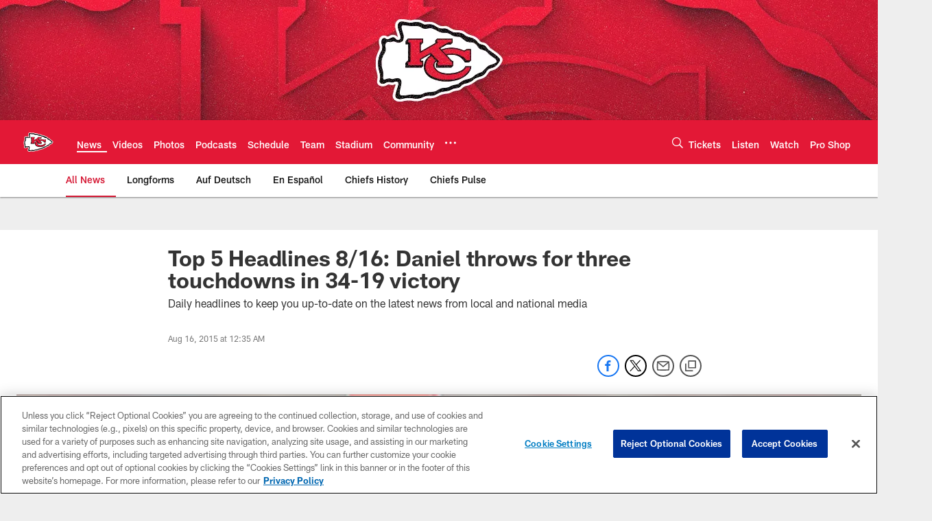

--- FILE ---
content_type: text/html; charset=utf-8
request_url: https://www.google.com/recaptcha/api2/aframe
body_size: 248
content:
<!DOCTYPE HTML><html><head><meta http-equiv="content-type" content="text/html; charset=UTF-8"></head><body><script nonce="hZB5I4OGShSLsev9qiawTg">/** Anti-fraud and anti-abuse applications only. See google.com/recaptcha */ try{var clients={'sodar':'https://pagead2.googlesyndication.com/pagead/sodar?'};window.addEventListener("message",function(a){try{if(a.source===window.parent){var b=JSON.parse(a.data);var c=clients[b['id']];if(c){var d=document.createElement('img');d.src=c+b['params']+'&rc='+(localStorage.getItem("rc::a")?sessionStorage.getItem("rc::b"):"");window.document.body.appendChild(d);sessionStorage.setItem("rc::e",parseInt(sessionStorage.getItem("rc::e")||0)+1);localStorage.setItem("rc::h",'1769265882028');}}}catch(b){}});window.parent.postMessage("_grecaptcha_ready", "*");}catch(b){}</script></body></html>

--- FILE ---
content_type: text/javascript; charset=utf-8
request_url: https://auth-id.chiefs.com/accounts.webSdkBootstrap?apiKey=4_axq0yuIxO58j02lK63yNEQ&pageURL=https%3A%2F%2Fwww.chiefs.com%2Fnews%2Ftop-5-headlines-8-16-daniel-throws-for-three-touchdowns-in-34-19-victor-15676491&sdk=js_latest&sdkBuild=18435&format=json
body_size: 415
content:
{
  "callId": "019bf076c20d791784007f5435250009",
  "errorCode": 0,
  "apiVersion": 2,
  "statusCode": 200,
  "statusReason": "OK",
  "time": "2026-01-24T14:44:33.443Z",
  "hasGmid": "ver4"
}